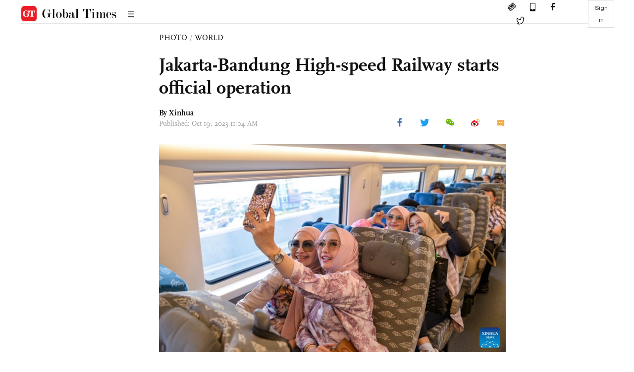

--- FILE ---
content_type: text/html
request_url: https://www.globaltimes.cn/page/202310/1300166.shtml
body_size: 1971
content:
<!DOCTYPE html
    PUBLIC "-//W3C//DTD XHTML 1.0 Transitional//EN" "http://www.w3.org/TR/xhtml1/DTD/xhtml1-transitional.dtd">
<html xmlns="http://www.w3.org/1999/xhtml">

<head>
    <meta http-equiv="Content-Type" content="text/html; charset=utf-8" />
    <title>Jakarta-Bandung High-speed Railway starts official operation - Global Times</title>
    <meta name="viewport" content="width=device-width, initial-scale=1.0">
    <meta http-equiv="X-UA-Compatible" content="IE=edge,chrome=1">
    <!--<meta http-equiv="X-UA-Compatible" content="IE=10; IE=9; IE=EDGE">-->
    <meta content="text/html; charset=UTF-8" http-equiv="Content-Type" />
    <meta content="text/javascript" http-equiv="Content-Script-Type" />
    <meta content="text/css" http-equiv="Content-Style-Type" />
    <meta id="MetaDescription" name="DESCRIPTION" content="Jakarta-Bandung High-speed Railway starts official operation" />
    <meta id="MetaImage" name="Logo" content="https://www.globaltimes.cn/Portals/0/attachment/2023/2023-10-18/d5470bb0-3621-4a94-b8dd-aece5cee44dd_s.jpeg" />
    <meta id="MetaKeywords" name="KEYWORDS" content="high-speed,indonesia,jakarta-bandung,railway,operation," />
    <meta id="MetaCopyright" name="COPYRIGHT" content="Copyright 2021 by The Global Times" />
    <meta id="MetaAuthor" name="AUTHOR" content="Global Times" />
    <meta property="og:image" content="https://www.globaltimes.cn/Portals/0/attachment/2023/2023-10-18/d5470bb0-3621-4a94-b8dd-aece5cee44dd_s.jpeg" />
    <meta id="content_show_type" content="图片" />
    <meta id="channel_name" content="PHOTO,World" />
    <meta id="channel_id" content="11,104" />
    <meta id="author_name" content="Xinhua" />
    <meta name="RESOURCE-TYPE" content="DOCUMENT" />
    <meta name="DISTRIBUTION" content="GLOBAL" />
    <meta id="MetaRobots" name="ROBOTS" content="INDEX, FOLLOW" />
    <meta name="REVISIT-AFTER" content="1 DAYS" />
    <meta name="RATING" content="GENERAL" />
    <meta name="viewport" content="width=device-width, initial-scale=1.0">
    <meta name="twitter:image" content="https://www.globaltimes.cn/Portals/0/attachment/2023/2023-10-18/d5470bb0-3621-4a94-b8dd-aece5cee44dd.jpeg">
    <meta name="twitter:card" content="summary_large_image">
    <meta name="twitter:site" content="@globaltimesnews">
    <meta name="twitter:url" content="https://www.globaltimes.cn/page/202310/1300166.shtml">
    <meta name="twitter:title" content="Jakarta-Bandung High-speed Railway starts official operation">
    <meta name="twitter:description" content="Jakarta-Bandung High-speed Railway starts official operation">
    <meta name="twitter:creator" content="@globaltimesnews">
    <meta property="og:image" content="https://www.globaltimes.cn/Portals/0/attachment/2023/2023-10-18/d5470bb0-3621-4a94-b8dd-aece5cee44dd.jpeg" />
    <script type="text/javascript" src="/js-n/jquery-3.7.0.min.js" language="javascript"></script>
    <script type="text/javascript" src="/js-n/jquery-migrate-3.4.0.min.js" language="javascript"></script>
    <script type="text/javascript" src="/js-n/file.js" language="javascript"></script>
    <script> load_file("/includes-n/article_head.html"); </script>
</head>

<body>
    <!-- 文章头部 -->
    <script> load_file("/includes-n/article_top.html"); </script>
    <!-- 文章内容部分 -->
    <div class="container article_section">
        <div class="row">
            <div class="article_page">
                <div class="article_left">
                    <ul class="article_left_share share_section">
                        <script> load_file("/includes-n/float_share_new.html"); </script>
                    </ul>
                </div>
                <div class="article">
                    <div class="article_top">
                        <div class="article_column"><span class="cloumm_level_one"><a href="https://www.globaltimes.cn/photo/" target="_blank">PHOTO</a></span>&nbsp;/&nbsp;<span class="cloumm_level_two"><a href="https://www.globaltimes.cn/photo/world/" target="_blank">WORLD</a></span></div>
                        <div class="article_title">Jakarta-Bandung High-speed Railway starts official operation</div>
                        
                        <div class="author_share">
                            <div class="author_share_left"><span class="byline">By Xinhua </span><span
                                    class="pub_time">Published: Oct 19, 2023 11:04 AM</span> </div><span
                                class="article_top_share share_section">
                                <script> load_file("/includes-n/article_share_new.html"); </script>
                            </span>
                        </div>
                    </div>
                    <div class="article_content">
                        <div class="article_right"> <center><img id="648210" style="border-left-width: 0px; border-right-width: 0px; width: 100%; border-bottom-width: 0px; border-top-width: 0px" alt="Passengers take selfies in a carriage of a high-speed electrical multiple unit (EMU) train running on the Jakarta-Bandung High-Speed Railway in Indonesia, Oct. 17, 2023. The Jakarta-Bandung High-Speed Railway (HSR) jointly built by China and Indonesia was officially put into commercial operation on Tuesday.(Photo: Xinhua)" src="https://www.globaltimes.cn/Portals/0/attachment/2023/2023-10-18/d5470bb0-3621-4a94-b8dd-aece5cee44dd.jpeg" /></center>
<p class="picture" style="font-size: 13px; font-family: Times New Roman; color: #999; margin-top: 3px">Passengers take selfies in a carriage of a high-speed electrical multiple unit (EMU) train running on the Jakarta-Bandung High-Speed Railway in Indonesia, Oct. 17, 2023. The Jakarta-Bandung High-Speed Railway (HSR) jointly built by China and Indonesia was officially put into commercial operation on Tuesday.(Photo: Xinhua)</p><br />&nbsp;
<center><img id="648211" style="border-left-width: 0px; border-right-width: 0px; width: 100%; border-bottom-width: 0px; border-top-width: 0px" alt="People check in by swiping their tickets at the platform of Halim Station on the Jakarta-Bandung High-Speed Railway in Jakarta, Indonesia, Oct. 17, 2023. The Jakarta-Bandung High-Speed Railway (HSR) jointly built by China and Indonesia was officially put into commercial operation on Tuesday.(Photo: Xinhua)" src="https://www.globaltimes.cn/Portals/0/attachment/2023/2023-10-18/ce06ebd4-8166-4f2e-af46-660e45a86d11.jpeg" /></center>
<p class="picture" style="font-size: 13px; font-family: Times New Roman; color: #999; margin-top: 3px">People check in by swiping their tickets at the platform of Halim Station on the Jakarta-Bandung High-Speed Railway in Jakarta, Indonesia, Oct. 17, 2023. The Jakarta-Bandung High-Speed Railway (HSR) jointly built by China and Indonesia was officially put into commercial operation on Tuesday.(Photo: Xinhua)</p><br />&nbsp;

<br />
<center><img id="648212" style="border-left-width: 0px; border-right-width: 0px; width: 100%; border-bottom-width: 0px; border-top-width: 0px" alt="Passengers chat in a carriage of a high-speed electrical multiple unit (EMU) train running on the Jakarta-Bandung High-Speed Railway in Indonesia, Oct. 17, 2023. The Jakarta-Bandung High-Speed Railway (HSR) jointly built by China and Indonesia was officially put into commercial operation on Tuesday.(Photo: Xinhua)" src="https://www.globaltimes.cn/Portals/0/attachment/2023/2023-10-18/8c31e241-825e-48ae-becb-88b3a1eb539e.jpeg" /></center>
<p class="picture" style="font-size: 13px; font-family: Times New Roman; color: #999; margin-top: 3px">Passengers chat in a carriage of a high-speed electrical multiple unit (EMU) train running on the Jakarta-Bandung High-Speed Railway in Indonesia, Oct. 17, 2023. The Jakarta-Bandung High-Speed Railway (HSR) jointly built by China and Indonesia was officially put into commercial operation on Tuesday.(Photo: Xinhua)</p><br />&nbsp;

<br />
<center><img id="648213" style="border-left-width: 0px; border-right-width: 0px; width: 100%; border-bottom-width: 0px; border-top-width: 0px" alt="A crew member gestures to welcome passengers at the platform of Halim Station on the Jakarta-Bandung High-Speed Railway in Jakarta, Indonesia, Oct. 17, 2023. The Jakarta-Bandung High-Speed Railway (HSR) jointly built by China and Indonesia was officially put into commercial operation on Tuesday.(Photo: Xinhua)" src="https://www.globaltimes.cn/Portals/0/attachment/2023/2023-10-18/e537d94a-efd5-4419-925e-3858d7801ef3.jpeg" /></center>
<p class="picture" style="font-size: 13px; font-family: Times New Roman; color: #999; margin-top: 3px">A crew member gestures to welcome passengers at the platform of Halim Station on the Jakarta-Bandung High-Speed Railway in Jakarta, Indonesia, Oct. 17, 2023. The Jakarta-Bandung High-Speed Railway (HSR) jointly built by China and Indonesia was officially put into commercial operation on Tuesday.(Photo: Xinhua)</p><br />&nbsp; <br>
                        </div>
                    </div>
                    <script> load_file("/includes-n/article_extend1.html"); </script>
                    <div class="article_footer">
                        <div class="article_footer_share share_section">
                            <script> load_file("/includes-n/article_share_new.html"); </script>
                        </div>
                    </div>
                    <script> load_file("/includes-n/article_extend2.html"); </script>
                    <script> load_file("/includes-n/article_comment.html"); </script>
                    <script> load_file("/includes-n/article_extend3.html"); </script>
                    
                    <script> load_file("/includes-n/article_extend4.html"); </script>
                    <script> load_file("/includes-n/article_most_view.html"); </script>
                    <script> load_file("/includes-n/article_extend5.html"); </script>
                </div>
            </div>
        </div>
    </div>
    <div id="img_cover" style="display: none">
        <div class="close_cover"><img src="/img/close.png"></div>
        <img class="drag_img" src="">
    </div>
    <!-- 页面尾部 -->
    <script> load_file("/includes-n/footer.html"); </script>
    <script> load_file("/includes-n/addthis.html"); </script>
</body>
<script> load_file("/includes-n/article_bottom.html"); </script>

</html>

--- FILE ---
content_type: text/html
request_url: https://www.globaltimes.cn/includes-n/article_most_view.html
body_size: 335
content:
<div class="most_view_section">
  <div class="column_title">MOST VIEWED</div>
  <div class="footer_most_view">
    <div class="most_view_left">
      <div class="most_article"><i class="top_3">1</i><a href="https://www.globaltimes.cn/page/202601/1354364.shtml">Carney denies walking back Davos speech, says ‘almost nothing is normal in the US’; Chinese analyst views remarks as another move to reduce overreliance on US</a></div>

      <div class="most_article"><i class="top_3">2</i><a href="https://www.globaltimes.cn/page/202601/1354337.shtml">Xi replies to veterans of Zimbabwe's national liberation war</a></div>

      <div class="most_article"><i class="top_3">3</i><a href="https://www.globaltimes.cn/page/202601/1354335.shtml">China denies claims of banning Israeli tourists, cites visa facilitation measures</a></div>
    </div>
    <div class="most_view_right">

      <div class="most_article"><i>4</i><a href="https://www.globaltimes.cn/page/202601/1354366.shtml">British PM arrives in Beijing for official visit</a></div>

      <div class="most_article"><i>5</i><a href="https://www.globaltimes.cn/page/202601/1354374.shtml">'Donald, enough!' Der Spiegel's latest cover highlights Europe's growing frustration as transatlantic tensions rise: Chinese expert</a></div>

      <div class="most_article"><i>6</i><a href="https://www.globaltimes.cn/page/202601/1354387.shtml">British PM starts China visit amid intensive trips made by several Western leaders; Starmer tells delegates 'you're making history'</a></div>
    </div>
  </div>
</div>